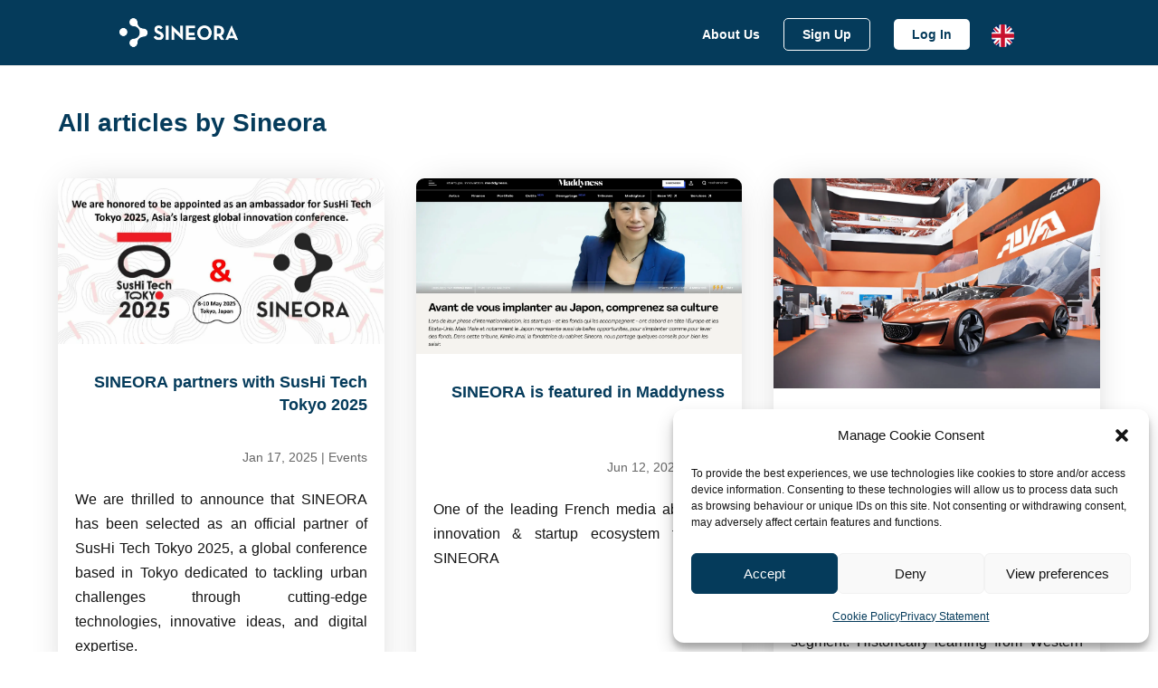

--- FILE ---
content_type: text/css
request_url: https://blog.sineora.com/wp-content/cache/minify/bd0c4.css
body_size: 3554
content:
body,.et_pb_column_1_2 .et_quote_content blockquote cite,.et_pb_column_1_2 .et_link_content a.et_link_main_url,.et_pb_column_1_3 .et_quote_content blockquote cite,.et_pb_column_3_8 .et_quote_content blockquote cite,.et_pb_column_1_4 .et_quote_content blockquote cite,.et_pb_blog_grid .et_quote_content blockquote cite,.et_pb_column_1_3 .et_link_content a.et_link_main_url,.et_pb_column_3_8 .et_link_content a.et_link_main_url,.et_pb_column_1_4 .et_link_content a.et_link_main_url,.et_pb_blog_grid .et_link_content a.et_link_main_url,body .et_pb_bg_layout_light .et_pb_post p,body .et_pb_bg_layout_dark .et_pb_post p{font-size:16px}.et_pb_slide_content,.et_pb_best_value{font-size:18px}body{color:#141414}h1,h2,h3,h4,h5,h6{color:#141414}a{color:#f28916}#main-header,#main-header .nav li ul,.et-search-form,#main-header .et_mobile_menu{background-color:#053b5b}.et_header_style_centered .mobile_nav .select_page,.et_header_style_split .mobile_nav .select_page,.et_nav_text_color_light #top-menu>li>a,.et_nav_text_color_dark #top-menu>li>a,#top-menu a,.et_mobile_menu li a,.et_nav_text_color_light .et_mobile_menu li a,.et_nav_text_color_dark .et_mobile_menu li a,#et_search_icon:before,.et_search_form_container input,span.et_close_search_field:after,#et-top-navigation .et-cart-info{color:#ffffff}.et_search_form_container input::-moz-placeholder{color:#ffffff}.et_search_form_container input::-webkit-input-placeholder{color:#ffffff}.et_search_form_container input:-ms-input-placeholder{color:#ffffff}#footer-widgets .footer-widget li:before{top:10.6px}@media only screen and (min-width:981px){.et_header_style_left #et-top-navigation,.et_header_style_split #et-top-navigation{padding:20px 0 0 0}.et_header_style_left #et-top-navigation nav>ul>li>a,.et_header_style_split #et-top-navigation nav>ul>li>a{padding-bottom:20px}.et_header_style_split .centered-inline-logo-wrap{width:40px;margin:-40px 0}.et_header_style_split .centered-inline-logo-wrap #logo{max-height:40px}.et_pb_svg_logo.et_header_style_split .centered-inline-logo-wrap #logo{height:40px}.et_header_style_centered #top-menu>li>a{padding-bottom:7px}.et_header_style_slide #et-top-navigation,.et_header_style_fullscreen #et-top-navigation{padding:11px 0 11px 0!important}.et_header_style_centered #main-header .logo_container{height:40px}#logo{max-height:44%}.et_pb_svg_logo #logo{height:44%}.et_header_style_centered.et_hide_primary_logo #main-header:not(.et-fixed-header) .logo_container,.et_header_style_centered.et_hide_fixed_logo #main-header.et-fixed-header .logo_container{height:7.2px}.et-fixed-header #top-menu a,.et-fixed-header #et_search_icon:before,.et-fixed-header #et_top_search .et-search-form input,.et-fixed-header .et_search_form_container input,.et-fixed-header .et_close_search_field:after,.et-fixed-header #et-top-navigation .et-cart-info{color:#ffffff!important}.et-fixed-header .et_search_form_container input::-moz-placeholder{color:#ffffff!important}.et-fixed-header .et_search_form_container input::-webkit-input-placeholder{color:#ffffff!important}.et-fixed-header .et_search_form_container input:-ms-input-placeholder{color:#ffffff!important}}@media only screen and (min-width:1350px){.et_pb_row{padding:27px 0}.et_pb_section{padding:54px 0}.single.et_pb_pagebuilder_layout.et_full_width_page .et_post_meta_wrapper{padding-top:81px}.et_pb_fullwidth_section{padding:0}}	#main-header,#et-top-navigation{font-family:'Open Sans',sans-serif}.lang-item,.lang-item a{width:100%!important}.lang-item a img,#mobile_menu .lang-item a img{width:40px;height:30px}#top-menu .menu-item-314,#top-menu .menu-item-337{background:#fff;border-radius:5px;position:relative;margin-right:20px;padding:0}#top-menu .menu-item-314 a,#top-menu .menu-item-337 a{color:#053b5b;padding:10px 20px 10px 20px!important}#top-menu .menu-item-315 a,#top-menu .menu-item-336 a{border:1px solid #FFFFFF;border-radius:5px;padding:10px 20px 10px 20px!important}#top-menu .menu-item-316 a,#top-menu .menu-item-317 a,#top-menu .menu-item-337 .sub-menu a{color:#053b5b;padding:10px 0px 10px 0px!important}.menu-item-314 span,.menu-item-337 span{background:#053b5b;color:#fff;padding:7px;border-radius:5px;display:inline-block;min-width:105px;text-align:center;z-index:1;position:relative}.et_header_style_left .et-fixed-header #et-top-navigation nav>ul .menu-item-314>a,.et_header_style_left .et-fixed-header #et-top-navigation nav>ul .menu-item-337>a{color:#053b5b!important}#main-header .nav .menu-item-314 .sub-menu,#main-header .nav .menu-item-337 .sub-menu{background-color:#fff;right:-2px;top:55px;border-radius:8px;box-shadow:0px -3px 30px 3px rgb(0 85 137 / 50%);border:0;width:215px}#main-header .nav .menu-item-335 .sub-menu,#main-header .nav .menu-item-343 .sub-menu{right:29px;top:55px;background-color:#fff;border-radius:8px;box-shadow:0px -3px 30px 3px rgb(0 85 137 / 50%);width:115px;border:0}.wp-block-image{text-align:center;padding:20px 0 20px 0}#top-menu .menu-item-has-children>a:first-child:after{content:""}h2.entry-title{max-height:90px;height:81px;overflow:hidden}.mobile_menu_bar:before{color:#fff}.et_mobile_menu{border-top:3px solid #ffffff}.pagination .alignleft a,.pagination .alignright a{-webkit-border-radius:5px;-moz-border-radius:5px;border-radius:5px;border:1px solid #053b5b;padding:10px}.nav li ul{border-top:3px solid #053b5b}img._mi._before._image{width:50px}.sub-menu::after{content:'';position:absolute;top:-15px;right:0;width:30px;height:15px;border-bottom:solid 15px #FFFFFF;border-right:solid 15px #FFFFFF;border-left:solid 15px transparent;border-top:solid 15px transparent}.menu-item-335 img._mi._before._image,.menu-item-343 img._mi._before._image{width:25px;height:25px;border-radius:90px}.banner-highlight{padding:0 10px;display:inline-block}.highlight-area span.banner-highlight{position:relative}.banner-highlight:before{background:url('/wp-content/uploads/2022/06/mango-brushstroke.svg') no-repeat;background-size:100% 100%}.banner-highlight:before{content:"";position:absolute;width:calc(100% + 10px);height:100%;bottom:0;left:-2px;z-index:-1;transform:rotate(-3deg);top:0}.text-right{text-align:right!important;display:block}.text-center{text-align:center!important;display:block}.highlight-area>span{z-index:1}article{height:575px}article>p.post-meta{min-height:20px}.et_pb_post_content_0_tb_body ol>li{padding:5px}@media (min-width:981px) and (max-width:1346px){.et_pb_menu_0_tb_footer .et_pb_menu_inner_container>.et_pb_menu__logo-wrap .et_pb_menu__logo img{height:auto!important}}.et-fixed-header #top-menu .menu-item-316 a,.et-fixed-header #top-menu .menu-item-317 a{color:#053b5b!important}@media (max-width:981px){.sub-menu::after{content:'';position:absolute;top:0;right:0;width:auto;height:auto;border-bottom:0;border-right:0;border-left:0;border-top:0}img._mi._before._image{display:none}.menu-item-314 span{text-align:left}ul#mobile_menu1{display:block!important}footer span.mobile_menu_bar{display:none}li#menu-item-63{width:120px;display:inline-block}li#menu-item-65{width:150px;display:inline-block}li#menu-item-66{width:120px;display:inline-block}li#menu-item-70{width:120px;display:inline-block}footer .et_pb_menu .et_mobile_menu{top:100%;padding:0}}@media (min-width:1300px){.et_pb_section_0_tb_footer{height:92px!important;min-height:92px}}.et_mobile_menu{border-top:none;box-shadow:none;-moz-box-shadow:none;-webkit-box-shadow:none}@media (max-width:980px){footer .et_pb_image_0_tb_footer,footer .et_pb_image_1_tb_footer{float:left}.et_pb_image_0_tb_footer{padding-right:0;padding-left:0;width:auto!important}.et_pb_menu__logo{margin:20px auto 20px auto;text-align:center;display:inline-block}}@media (max-width:651px){.et_pb_column.et_pb_column_1_2.et_pb_column_1_tb_footer.et_pb_css_mix_blend_mode_passthrough.et-last-child{margin-top:70px}}.footer{min-height:92px}.footer img{vertical-align:middle;border-style:none}.footer ul,.footer li{list-style:none}.footer a,.footer a:hover{color:inherit;text-decoration:none}.footer-list{align-items:center;justify-content:flex-start}.font-s{font-family:'Source Sans Pro','Arial',sans-serif;font-size:16px;font-weight:600;line-height:normal}.text-white{color:#fff!important}.p-0{padding:0!important}.m-0{margin:0!important}.bg-dark-blue{background-color:#053B5B}.footer{min-height:92px}.bg-dark-blue{background-color:#053B5B}.align-items-center{-ms-flex-align:center!important;align-items:center!important}.pt-5,.py-5{padding-top:3rem!important}.d-flex{display:-ms-flexbox!important;display:flex!important}.central-container{width:100%;box-sizing:border-box;padding:0 15px;max-width:1270px;margin:0 auto}.footer-container{justify-content:space-between}.position-relative{position:relative!important}.col-12{-ms-flex:0 0 100%;flex:0 0 100%;max-width:100%}.col-12{position:relative;width:100%;padding-right:15px;padding-left:15px}*,::after,::before{box-sizing:border-box}.mb-5,.my-5{margin-bottom:3rem!important}.footer-mobile-socials{display:none}.mr-4,.mx-4{margin-right:1.5rem!important}.footer-socials,.footer-text{display:flex;align-items:center}.mr-5,.mx-5{margin-right:3rem!important}.mr-2,.mx-2{margin-right:0.5rem!important}.font-s{font-family:'Source Sans Pro','Arial',sans-serif;font-size:16px;font-weight:600;line-height:normal}.pb-4,.py-4{padding-bottom:1.5rem!important}@media (min-width:768px){.pt-md-4,.py-md-4{padding-top:1.5rem!important}.mr-md-5,.mx-md-5{margin-right:3rem!important}.mb-md-0,.my-md-0{margin-bottom:0!important}.ml-md-4,.mx-md-4{margin-left:1.5rem!important}.mr-md-4,.mx-md-4{margin-right:1.5rem!important}.mb-md-0,.my-md-0{margin-bottom:0!important}.mt-md-0,.my-md-0{margin-top:0!important}.mb-md-0,.my-md-0{margin-bottom:0!important}.mr-md-5,.mx-md-5{margin-right:3rem!important}}@media (max-width:767px){.footer{height:auto}.footer-container{flex-direction:column}.footer-container-left{flex-direction:column}.footer-list{flex-direction:column;align-items:flex-start}.mb-md-0,.my-md-0{margin-bottom:0!important}.ml-md-4,.mx-md-4{margin-left:1.5rem!important}.mr-md-4,.mx-md-4{margin-right:1.5rem!important}.mb-md-0,.my-md-0{margin-bottom:0!important}.footer-socials{display:none}.footer-mobile-socials{top:10px;right:15px;display:block}.mb-3,.my-3{margin-bottom:1rem!important}.mt-3,.my-3{margin-top:1rem!important}.ml-0,.mx-0{margin-left:0!important}.mr-0,.mx-0{margin-right:0!important}.mb-5,.my-5{margin-bottom:3rem!important}}@media (max-width:1024px){.footer{height:auto}.footer-container{flex-direction:column}.footer-container-left{flex-direction:column}.footer-list{flex-direction:column;align-items:flex-start}.footer-socials{display:none}.footer-mobile-socials{top:10px;right:15px;display:block}}.position-absolute{position:absolute!important}@media (min-width:981px) and (max-width:1050px){.et_pb_text_0_tb_body h1{font-size:58px!important}}.wp-pagenavi a,.wp-pagenavi span{padding:6px 12px;margin-left:-1px;line-height:1.5;color:#f28916;text-decoration:none;background-color:#fff;border:1px solid #ddd}.wp-pagenavi a:hover,.wp-pagenavi span:hover{background-color:#efefef}.wp-pagenavi a:hover,.wp-pagenavi span.current{color:#fff;cursor:default;background-color:#f28916;border-color:#f28916}.wp-pagenavi a:hover{cursor:pointer}.wp-pagenavi span.current{font-weight:bold}.dtz-object-fit-cover .et_pb_image_wrap img{-o-object-fit:cover;object-fit:cover;object-position:center;border-radius:5px 5px 0 0}.et_pb_blog_grid .et_pb_image_container img{-o-object-fit:cover;object-fit:cover;aspect-ratio:16/9}.et_pb_row_0_tb_body.et_pb_row{padding-top:0px!important;margin-top:0px!important;padding-top:0px}.et_pb_row_0_tb_body,body #page-container .et-db #et-boc .et-l .et_pb_row_0_tb_body.et_pb_row,body.et_pb_pagebuilder_layout.single #page-container #et-boc .et-l .et_pb_row_0_tb_body.et_pb_row,body.et_pb_pagebuilder_layout.single.et_full_width_page #page-container #et-boc .et-l .et_pb_row_0_tb_body.et_pb_row{width:90%;max-width:1270px}.et_pb_text_0_tb_body.et_pb_text{color:#053b5b!important}.et_pb_text_0_tb_body{font-family:'Merriweather Sans',sans-serif;font-weight:700;font-size:28px;padding-top:0px!important;margin-top:0px!important}.et_pb_text_0_tb_body h2{font-family:'Merriweather Sans',sans-serif;font-weight:500;font-size:32px;color:#053b5b!important}.et_pb_text_1_tb_body.et_pb_text,.et_pb_blog_0_tb_body .et_pb_post,.et_pb_blog_0_tb_body .et_pb_post .post-content *{color:#141414!important}.et_pb_text_1_tb_body{margin-bottom:3rem!important}.et_pb_blog_0_tb_body .et_pb_post .entry-title a,.et_pb_blog_0_tb_body .not-found-title{font-family:'Open Sans',sans-serif!important;font-weight:700!important;color:#053b5b!important}.et_pb_blog_0_tb_body .et_pb_post .entry-title,.et_pb_blog_0_tb_body .not-found-title{font-size:18px!important;line-height:1.4em!important;text-align:right!important}.et_pb_blog_0_tb_body .et_pb_post .post-content,.et_pb_blog_0_tb_body.et_pb_bg_layout_light .et_pb_post .post-content p,.et_pb_blog_0_tb_body.et_pb_bg_layout_dark .et_pb_post .post-content p,.et_pb_blog_0_tb_body .post-content{text-align:justify}.et_pb_blog_0_tb_body .et_pb_post .post-meta,.et_pb_blog_0_tb_body .et_pb_post .post-meta a,#left-area .et_pb_blog_0_tb_body .et_pb_post .post-meta,#left-area .et_pb_blog_0_tb_body .et_pb_post .post-meta a{font-size:14px;line-height:1em;text-align:right}.et_pb_blog_0_tb_body .et_pb_post div.post-content a.more-link{font-weight:700;color:#053b5b!important}.et_pb_blog_0_tb_body .wp-pagenavi{text-align:center!important}.et_pb_blog_0_tb_body .wp-pagenavi a,.et_pb_blog_0_tb_body .wp-pagenavi span{font-size:14px!important}.et_pb_blog_0_tb_body .et_pb_blog_grid .et_pb_post{border-radius:9px 9px 9px 9px;overflow:hidden;border-width:0px}.et_pb_blog_0_tb_body{width:100%}.et_pb_blog_0_tb_body article.et_pb_post{box-shadow:0px 0px 39px -16px rgba(0,0,0,0.3)}.et_pb_blog_0_tb_body .entry-title{text-overflow:ellipsis;display:-webkit-box;-webkit-box-orient:vertical;-webkit-line-clamp:3;overflow:hidden;padding-bottom:0;max-height:76px;margin-bottom:0.75rem}.et_pb_blog_0_tb_body .post-meta{margin-bottom:1.25rem}.et_pb_section_1_tb_body,.et_pb_section_2_tb_body{border-radius:5px 5px 5px 5px;overflow:hidden;max-width:675px}.et_pb_text_2_tb_body,.et_pb_text_5_tb_body{font-family:'Source Sans Pro',sans-serif}.et_pb_text_2_tb_body h2,.et_pb_text_5_tb_body h2{font-family:'Merriweather Sans',sans-serif;font-weight:700;font-size:24px;color:#053b5b!important;text-align:center}.et_pb_text_2_tb_body:before,.et_pb_text_3_tb_body:before,.et_pb_text_4_tb_body:before,.et_pb_text_5_tb_body:before,.et_pb_text_6_tb_body:before,.et_pb_text_7_tb_body:before{.headline-h2{font-family:'Merriweather Sans','Arial',sans-serif;font-size:32px;font-weight:600;line-height:normal}.dark-blue{color:#053B5B}}.et_pb_row_2_tb_body,.et_pb_row_4_tb_body{border-radius:0 0 0 0;overflow:hidden}.et_pb_image_0_tb_body,.et_pb_image_1_tb_body,.et_pb_image_2_tb_body,.et_pb_image_3_tb_body{text-align:center}.et_pb_image_0_tb_body .et_pb_image_wrap,.et_pb_image_1_tb_body .et_pb_image_wrap,.et_pb_image_2_tb_body .et_pb_image_wrap,.et_pb_image_3_tb_body .et_pb_image_wrap{display:block}.et_pb_text_3_tb_body.et_pb_text,.et_pb_text_4_tb_body.et_pb_text,.et_pb_text_6_tb_body.et_pb_text,.et_pb_text_7_tb_body.et_pb_text{color:#212529!important}.et_pb_text_3_tb_body,.et_pb_text_4_tb_body,.et_pb_text_6_tb_body,.et_pb_text_7_tb_body{font-family:'Source Sans Pro',sans-serif;font-weight:300;min-height:125px;padding-right:1rem!important;padding-left:1rem!important}.et_pb_text_3_tb_body h3,.et_pb_text_4_tb_body h3,.et_pb_text_6_tb_body h3,.et_pb_text_7_tb_body h3{font-family:'Source Sans Pro',sans-serif;font-weight:700;font-size:16px;color:#212529!important;text-align:center}.et_pb_column_2_tb_body,.et_pb_column_3_tb_body,.et_pb_column_5_tb_body,.et_pb_column_6_tb_body{border-radius:8px 8px 8px 8px;overflow:hidden;border-width:1px;border-color:#e5e5e5;padding-top:20px;padding-bottom:20px}@media only screen and (max-width:980px){.et_pb_text_2_tb_body:before,.et_pb_text_3_tb_body:before,.et_pb_text_4_tb_body:before,.et_pb_text_5_tb_body:before,.et_pb_text_6_tb_body:before,.et_pb_text_7_tb_body:before{.headline-h2{font-family:'Merriweather Sans','Arial',sans-serif;font-size:32px;font-weight:600;line-height:normal}.dark-blue{color:#053B5B}}.et_pb_image_0_tb_body .et_pb_image_wrap img,.et_pb_image_1_tb_body .et_pb_image_wrap img,.et_pb_image_2_tb_body .et_pb_image_wrap img,.et_pb_image_3_tb_body .et_pb_image_wrap img{width:auto}}@media only screen and (max-width:767px){.et_pb_text_2_tb_body:before,.et_pb_text_3_tb_body:before,.et_pb_text_4_tb_body:before,.et_pb_text_5_tb_body:before,.et_pb_text_6_tb_body:before,.et_pb_text_7_tb_body:before{.headline-h2{font-family:'Merriweather Sans','Arial',sans-serif;font-size:32px;font-weight:600;line-height:normal}.dark-blue{color:#053B5B}}.et_pb_image_0_tb_body .et_pb_image_wrap img,.et_pb_image_1_tb_body .et_pb_image_wrap img,.et_pb_image_2_tb_body .et_pb_image_wrap img,.et_pb_image_3_tb_body .et_pb_image_wrap img{width:auto}}.et_pb_row_0_tb_body.et_pb_row{padding-top:0px!important;margin-top:0px!important;padding-top:0px}.et_pb_row_0_tb_body,body #page-container .et-db #et-boc .et-l .et_pb_row_0_tb_body.et_pb_row,body.et_pb_pagebuilder_layout.single #page-container #et-boc .et-l .et_pb_row_0_tb_body.et_pb_row,body.et_pb_pagebuilder_layout.single.et_full_width_page #page-container #et-boc .et-l .et_pb_row_0_tb_body.et_pb_row{width:90%;max-width:1270px}.et_pb_text_0_tb_body.et_pb_text{color:#053b5b!important}.et_pb_text_0_tb_body{font-family:'Merriweather Sans',sans-serif;font-weight:700;font-size:28px;padding-top:0px!important;margin-top:0px!important}.et_pb_text_0_tb_body h2{font-family:'Merriweather Sans',sans-serif;font-weight:500;font-size:32px;color:#053b5b!important}.et_pb_text_1_tb_body.et_pb_text,.et_pb_blog_0_tb_body .et_pb_post,.et_pb_blog_0_tb_body .et_pb_post .post-content *{color:#141414!important}.et_pb_text_1_tb_body{margin-bottom:3rem!important}.et_pb_blog_0_tb_body .et_pb_post .entry-title a,.et_pb_blog_0_tb_body .not-found-title{font-family:'Open Sans',sans-serif!important;font-weight:700!important;color:#053b5b!important}.et_pb_blog_0_tb_body .et_pb_post .entry-title,.et_pb_blog_0_tb_body .not-found-title{font-size:18px!important;line-height:1.4em!important;text-align:right!important}.et_pb_blog_0_tb_body .et_pb_post .post-content,.et_pb_blog_0_tb_body.et_pb_bg_layout_light .et_pb_post .post-content p,.et_pb_blog_0_tb_body.et_pb_bg_layout_dark .et_pb_post .post-content p,.et_pb_blog_0_tb_body .post-content{text-align:justify}.et_pb_blog_0_tb_body .et_pb_post .post-meta,.et_pb_blog_0_tb_body .et_pb_post .post-meta a,#left-area .et_pb_blog_0_tb_body .et_pb_post .post-meta,#left-area .et_pb_blog_0_tb_body .et_pb_post .post-meta a{font-size:14px;line-height:1em;text-align:right}.et_pb_blog_0_tb_body .et_pb_post div.post-content a.more-link{font-weight:700;color:#053b5b!important}.et_pb_blog_0_tb_body .wp-pagenavi{text-align:center!important}.et_pb_blog_0_tb_body .wp-pagenavi a,.et_pb_blog_0_tb_body .wp-pagenavi span{font-size:14px!important}.et_pb_blog_0_tb_body .et_pb_blog_grid .et_pb_post{border-radius:9px 9px 9px 9px;overflow:hidden;border-width:0px}.et_pb_blog_0_tb_body{width:100%}.et_pb_blog_0_tb_body article.et_pb_post{box-shadow:0px 0px 39px -16px rgba(0,0,0,0.3)}.et_pb_blog_0_tb_body .entry-title{text-overflow:ellipsis;display:-webkit-box;-webkit-box-orient:vertical;-webkit-line-clamp:3;overflow:hidden;padding-bottom:0;max-height:76px;margin-bottom:0.75rem}.et_pb_blog_0_tb_body .post-meta{margin-bottom:1.25rem}.et_pb_section_1_tb_body,.et_pb_section_2_tb_body{border-radius:5px 5px 5px 5px;overflow:hidden;max-width:675px}.et_pb_text_2_tb_body,.et_pb_text_5_tb_body{font-family:'Source Sans Pro',sans-serif}.et_pb_text_2_tb_body h2,.et_pb_text_5_tb_body h2{font-family:'Merriweather Sans',sans-serif;font-weight:700;font-size:24px;color:#053b5b!important;text-align:center}.et_pb_text_2_tb_body:before,.et_pb_text_3_tb_body:before,.et_pb_text_4_tb_body:before,.et_pb_text_5_tb_body:before,.et_pb_text_6_tb_body:before,.et_pb_text_7_tb_body:before{.headline-h2{font-family:'Merriweather Sans','Arial',sans-serif;font-size:32px;font-weight:600;line-height:normal}.dark-blue{color:#053B5B}}.et_pb_row_2_tb_body,.et_pb_row_4_tb_body{border-radius:0 0 0 0;overflow:hidden}.et_pb_image_0_tb_body,.et_pb_image_1_tb_body,.et_pb_image_2_tb_body,.et_pb_image_3_tb_body{text-align:center}.et_pb_image_0_tb_body .et_pb_image_wrap,.et_pb_image_1_tb_body .et_pb_image_wrap,.et_pb_image_2_tb_body .et_pb_image_wrap,.et_pb_image_3_tb_body .et_pb_image_wrap{display:block}.et_pb_text_3_tb_body.et_pb_text,.et_pb_text_4_tb_body.et_pb_text,.et_pb_text_6_tb_body.et_pb_text,.et_pb_text_7_tb_body.et_pb_text{color:#212529!important}.et_pb_text_3_tb_body,.et_pb_text_4_tb_body,.et_pb_text_6_tb_body,.et_pb_text_7_tb_body{font-family:'Source Sans Pro',sans-serif;font-weight:300;min-height:125px;padding-right:1rem!important;padding-left:1rem!important}.et_pb_text_3_tb_body h3,.et_pb_text_4_tb_body h3,.et_pb_text_6_tb_body h3,.et_pb_text_7_tb_body h3{font-family:'Source Sans Pro',sans-serif;font-weight:700;font-size:16px;color:#212529!important;text-align:center}.et_pb_column_2_tb_body,.et_pb_column_3_tb_body,.et_pb_column_5_tb_body,.et_pb_column_6_tb_body{border-radius:8px 8px 8px 8px;overflow:hidden;border-width:1px;border-color:#e5e5e5;padding-top:20px;padding-bottom:20px}@media only screen and (max-width:980px){.et_pb_text_2_tb_body:before,.et_pb_text_3_tb_body:before,.et_pb_text_4_tb_body:before,.et_pb_text_5_tb_body:before,.et_pb_text_6_tb_body:before,.et_pb_text_7_tb_body:before{.headline-h2{font-family:'Merriweather Sans','Arial',sans-serif;font-size:32px;font-weight:600;line-height:normal}.dark-blue{color:#053B5B}}.et_pb_image_0_tb_body .et_pb_image_wrap img,.et_pb_image_1_tb_body .et_pb_image_wrap img,.et_pb_image_2_tb_body .et_pb_image_wrap img,.et_pb_image_3_tb_body .et_pb_image_wrap img{width:auto}}@media only screen and (max-width:767px){.et_pb_text_2_tb_body:before,.et_pb_text_3_tb_body:before,.et_pb_text_4_tb_body:before,.et_pb_text_5_tb_body:before,.et_pb_text_6_tb_body:before,.et_pb_text_7_tb_body:before{.headline-h2{font-family:'Merriweather Sans','Arial',sans-serif;font-size:32px;font-weight:600;line-height:normal}.dark-blue{color:#053B5B}}.et_pb_image_0_tb_body .et_pb_image_wrap img,.et_pb_image_1_tb_body .et_pb_image_wrap img,.et_pb_image_2_tb_body .et_pb_image_wrap img,.et_pb_image_3_tb_body .et_pb_image_wrap img{width:auto}}

--- FILE ---
content_type: image/svg+xml
request_url: https://blog.sineora.com/wp-content/uploads/2022/04/login-corporation.svg
body_size: 7354
content:
<svg fill="none" height="154" viewBox="0 0 154 154" width="154" xmlns="http://www.w3.org/2000/svg" xmlns:xlink="http://www.w3.org/1999/xlink"><pattern id="a" height="1" patternContentUnits="objectBoundingBox" width="1"><image height="170" transform="scale(.00588235)" width="170" xlink:href="[data-uri]"/></pattern><rect fill="url(#a)" height="154" rx="8" width="154"/></svg>

--- FILE ---
content_type: image/svg+xml
request_url: https://blog.sineora.com/wp-content/uploads/2023/10/linkedin-logo.svg
body_size: 186
content:
<svg fill="none" height="24" viewBox="0 0 24 24" width="24" xmlns="http://www.w3.org/2000/svg"><g stroke="#fff" stroke-linecap="round" stroke-linejoin="round" stroke-width="2"><path d="m16 8c1.5913 0 3.1174.63214 4.2426 1.75736 1.1253 1.12524 1.7574 2.65134 1.7574 4.24264v7h-4v-7c0-.5304-.2107-1.0391-.5858-1.4142s-.8838-.5858-1.4142-.5858-1.0391.2107-1.4142.5858-.5858.8838-.5858 1.4142v7h-4v-7c0-1.5913.6321-3.1174 1.7574-4.24264 1.1252-1.12522 2.6513-1.75736 4.2426-1.75736z"/><path d="m6 9h-4v12h4z"/><path d="m4 6c1.10457 0 2-.89543 2-2s-.89543-2-2-2-2 .89543-2 2 .89543 2 2 2z"/></g></svg>

--- FILE ---
content_type: image/svg+xml
request_url: https://blog.sineora.com/wp-content/uploads/2022/06/facebook-logo.svg
body_size: 158
content:
<svg fill="none" height="30" viewBox="0 0 18 30" width="18" xmlns="http://www.w3.org/2000/svg"><path d="m16.0007 1.66797h-4c-1.7682 0-3.46385.70238-4.71409 1.95262-1.25025 1.25024-1.95263 2.94594-1.95263 4.71405v3.99996h-4v5.3334h4v10.6666h5.33332v-10.6666h4l1.3334-5.3334h-5.3334v-3.99996c0-.35363.1405-.69277.3905-.94281.2501-.25005.5892-.39053.9429-.39053h4z" stroke="#fff" stroke-linecap="round" stroke-linejoin="round" stroke-width="2.66667"/></svg>

--- FILE ---
content_type: image/svg+xml
request_url: https://blog.sineora.com/wp-content/uploads/2024/05/twitter-logo.svg
body_size: 126
content:
<?xml version="1.0" encoding="UTF-8"?>
<svg xmlns="http://www.w3.org/2000/svg" width="512" height="512" version="1.1" viewBox="0 0 135 135">
  <path d="m105 8.75h20l-43.7 50 51.4 68h-40.3l-31.5-41.2-36.1 41.2h-20l46.8-53.4-49.3-64.5h41.3l28.5 37.7zm-7.02 106h11.1l-71.6-94.6h-11.9z" fill="#fff" stroke-width="6.05"></path>
</svg>


--- FILE ---
content_type: image/svg+xml
request_url: https://blog.sineora.com/wp-content/uploads/2022/04/login-startup.svg
body_size: 6482
content:
<svg fill="none" height="154" viewBox="0 0 154 154" width="154" xmlns="http://www.w3.org/2000/svg" xmlns:xlink="http://www.w3.org/1999/xlink"><pattern id="a" height="1" patternContentUnits="objectBoundingBox" width="1"><image height="170" transform="scale(.00588235)" width="170" xlink:href="[data-uri]"/></pattern><rect fill="url(#a)" height="154" rx="8" width="154"/></svg>

--- FILE ---
content_type: image/svg+xml
request_url: https://blog.sineora.com/wp-content/uploads/2022/06/logo-small-white.svg
body_size: 203
content:
<?xml version="1.0" encoding="UTF-8"?>
<svg width="12mm" height="12mm" version="1.1" viewBox="0 0 12 12" xmlns="http://www.w3.org/2000/svg">
 <g fill="#FFFFFF">
  <path d="m9.9 7.5c0.82 0 1.5-0.67 1.5-1.5s-0.67-1.5-1.5-1.5c-0.77-0.082-2.3-0.58-2.5-2.4 0-0.82-0.67-1.5-1.5-1.5-0.82 0-1.5 0.67-1.5 1.5s0.67 1.5 1.5 1.5c0.79 0.068 2.5 0.6 2.5 2.4 0.0073 1.8-1.7 2.3-2.5 2.4-0.82 0-1.5 0.67-1.5 1.5 0 0.82 0.67 1.5 1.5 1.5 0.82 0 1.5-0.67 1.5-1.5 0.29-1.7 1.7-2.3 2.5-2.4"/>
  <circle cx="2.1" cy="6" r="1.5" fill-rule="evenodd" style="paint-order:stroke fill markers"/>
 </g>
</svg>
